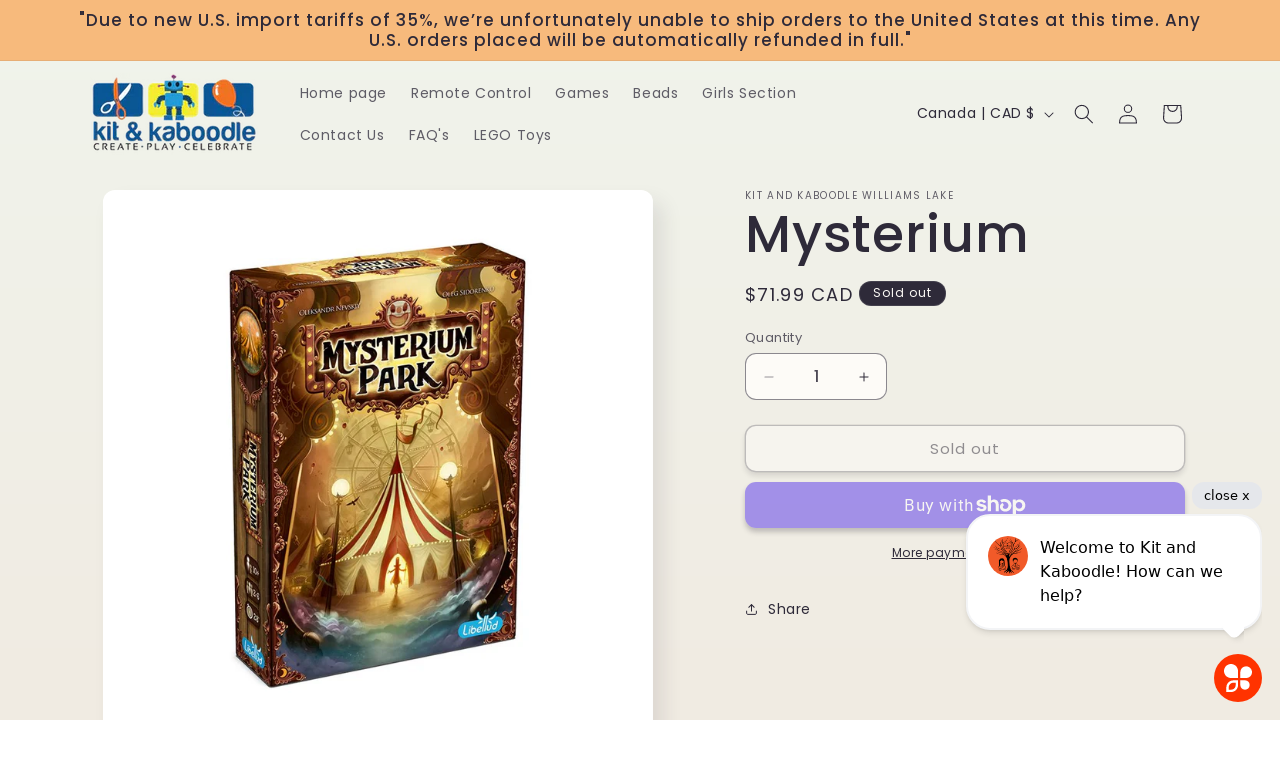

--- FILE ---
content_type: text/html; charset=utf-8
request_url: https://kitandkaboodlewl.ca/recommendations/products?section_id=template--18224364716259__related-products&product_id=8057873531107&limit=4
body_size: 1991
content:
<section id="shopify-section-template--18224364716259__related-products" class="shopify-section section"><link href="//kitandkaboodlewl.ca/cdn/shop/t/12/assets/component-card.css?v=170127402091165654191732705757" rel="stylesheet" type="text/css" media="all" />
<link href="//kitandkaboodlewl.ca/cdn/shop/t/12/assets/component-price.css?v=70172745017360139101732705757" rel="stylesheet" type="text/css" media="all" />
<link href="//kitandkaboodlewl.ca/cdn/shop/t/12/assets/section-related-products.css?v=80324771040738084201732705757" rel="stylesheet" type="text/css" media="all" />

<style data-shopify>.section-template--18224364716259__related-products-padding {
    padding-top: 27px;
    padding-bottom: 51px;
  }

  @media screen and (min-width: 750px) {
    .section-template--18224364716259__related-products-padding {
      padding-top: 36px;
      padding-bottom: 68px;
    }
  }</style><div class="color-scheme-1 gradient no-js-hidden">
  <product-recommendations
    class="related-products page-width section-template--18224364716259__related-products-padding isolate"
    data-url="/recommendations/products?section_id=template--18224364716259__related-products&product_id=8057873531107&limit=4"
  >
    
      <h2 class="related-products__heading inline-richtext h2">
        You may also like
      </h2>
      <ul
        class="grid product-grid grid--4-col-desktop grid--2-col-tablet-down"
        role="list"
      >
        
          <li class="grid__item">
            

<link href="//kitandkaboodlewl.ca/cdn/shop/t/12/assets/component-rating.css?v=179577762467860590411732705757" rel="stylesheet" type="text/css" media="all" />
<link href="//kitandkaboodlewl.ca/cdn/shop/t/12/assets/component-volume-pricing.css?v=56284703641257077881732705757" rel="stylesheet" type="text/css" media="all" />
<div class="card-wrapper product-card-wrapper underline-links-hover">
    <div
      class="
        card card--standard
         card--media
        
        
        
        
        
      "
      style="--ratio-percent: 100.0%;"
    >
      <div
        class="card__inner color-scheme-2 gradient ratio"
        style="--ratio-percent: 100.0%;"
      ><div class="card__media">
            <div class="media media--transparent media--hover-effect">
              
              <img
                srcset="//kitandkaboodlewl.ca/cdn/shop/products/Foodies.jpg?v=1679135985&width=165 165w,//kitandkaboodlewl.ca/cdn/shop/products/Foodies.jpg?v=1679135985&width=360 360w,//kitandkaboodlewl.ca/cdn/shop/products/Foodies.jpg?v=1679135985 400w
                "
                src="//kitandkaboodlewl.ca/cdn/shop/products/Foodies.jpg?v=1679135985&width=533"
                sizes="(min-width: 1200px) 267px, (min-width: 990px) calc((100vw - 130px) / 4), (min-width: 750px) calc((100vw - 120px) / 3), calc((100vw - 35px) / 2)"
                alt="Foodies"
                class="motion-reduce"
                
                  loading="lazy"
                
                width="400"
                height="400"
              >
              
</div>
          </div><div class="card__content">
          <div class="card__information">
            <h3
              class="card__heading"
              
            >
              <a
                href="/products/126497_foodies?pr_prod_strat=e5_desc&pr_rec_id=4d702343b&pr_rec_pid=8057893454051&pr_ref_pid=8057873531107&pr_seq=uniform"
                id="StandardCardNoMediaLink--8057893454051"
                class="full-unstyled-link"
                aria-labelledby="StandardCardNoMediaLink--8057893454051 NoMediaStandardBadge--8057893454051"
              >
                Foodies
              </a>
            </h3>
          </div>
          <div class="card__badge bottom left"></div>
        </div>
      </div>
      <div class="card__content">
        <div class="card__information">
          <h3
            class="card__heading h5"
            
              id="title--8057893454051"
            
          >
            <a
              href="/products/126497_foodies?pr_prod_strat=e5_desc&pr_rec_id=4d702343b&pr_rec_pid=8057893454051&pr_ref_pid=8057873531107&pr_seq=uniform"
              id="CardLink--8057893454051"
              class="full-unstyled-link"
              aria-labelledby="CardLink--8057893454051 Badge--8057893454051"
            >
              Foodies
            </a>
          </h3>
          <div class="card-information"><span class="caption-large light"></span>
<div
  class="
    price "
>
  <div class="price__container"><div class="price__regular"><span class="visually-hidden visually-hidden--inline">Regular price</span>
        <span class="price-item price-item--regular">
          $48.99 CAD
        </span></div>
    <div class="price__sale">
        <span class="visually-hidden visually-hidden--inline">Regular price</span>
        <span>
          <s class="price-item price-item--regular">
            
              
            
          </s>
        </span><span class="visually-hidden visually-hidden--inline">Sale price</span>
      <span class="price-item price-item--sale price-item--last">
        $48.99 CAD
      </span>
    </div>
    <small class="unit-price caption hidden">
      <span class="visually-hidden">Unit price</span>
      <span class="price-item price-item--last">
        <span></span>
        <span aria-hidden="true">/</span>
        <span class="visually-hidden">&nbsp;per&nbsp;</span>
        <span>
        </span>
      </span>
    </small>
  </div></div>

</div>
        </div><div class="card__badge bottom left"></div>
      </div>
    </div>
  </div>
          </li>
        
          <li class="grid__item">
            

<link href="//kitandkaboodlewl.ca/cdn/shop/t/12/assets/component-rating.css?v=179577762467860590411732705757" rel="stylesheet" type="text/css" media="all" />
<link href="//kitandkaboodlewl.ca/cdn/shop/t/12/assets/component-volume-pricing.css?v=56284703641257077881732705757" rel="stylesheet" type="text/css" media="all" />
<div class="card-wrapper product-card-wrapper underline-links-hover">
    <div
      class="
        card card--standard
         card--media
        
        
        
        
        
      "
      style="--ratio-percent: 100.0%;"
    >
      <div
        class="card__inner color-scheme-2 gradient ratio"
        style="--ratio-percent: 100.0%;"
      ><div class="card__media">
            <div class="media media--transparent media--hover-effect">
              
              <img
                srcset="//kitandkaboodlewl.ca/cdn/shop/products/c984a52c41bdb8e290f33f6988905302.png?v=1679730312&width=165 165w,//kitandkaboodlewl.ca/cdn/shop/products/c984a52c41bdb8e290f33f6988905302.png?v=1679730312 250w
                "
                src="//kitandkaboodlewl.ca/cdn/shop/products/c984a52c41bdb8e290f33f6988905302.png?v=1679730312&width=533"
                sizes="(min-width: 1200px) 267px, (min-width: 990px) calc((100vw - 130px) / 4), (min-width: 750px) calc((100vw - 120px) / 3), calc((100vw - 35px) / 2)"
                alt="Balderdash"
                class="motion-reduce"
                
                  loading="lazy"
                
                width="250"
                height="250"
              >
              
</div>
          </div><div class="card__content">
          <div class="card__information">
            <h3
              class="card__heading"
              
            >
              <a
                href="/products/86311_balderdash?pr_prod_strat=e5_desc&pr_rec_id=4d702343b&pr_rec_pid=8061600956643&pr_ref_pid=8057873531107&pr_seq=uniform"
                id="StandardCardNoMediaLink--8061600956643"
                class="full-unstyled-link"
                aria-labelledby="StandardCardNoMediaLink--8061600956643 NoMediaStandardBadge--8061600956643"
              >
                Balderdash
              </a>
            </h3>
          </div>
          <div class="card__badge bottom left"></div>
        </div>
      </div>
      <div class="card__content">
        <div class="card__information">
          <h3
            class="card__heading h5"
            
              id="title--8061600956643"
            
          >
            <a
              href="/products/86311_balderdash?pr_prod_strat=e5_desc&pr_rec_id=4d702343b&pr_rec_pid=8061600956643&pr_ref_pid=8057873531107&pr_seq=uniform"
              id="CardLink--8061600956643"
              class="full-unstyled-link"
              aria-labelledby="CardLink--8061600956643 Badge--8061600956643"
            >
              Balderdash
            </a>
          </h3>
          <div class="card-information"><span class="caption-large light"></span>
<div
  class="
    price "
>
  <div class="price__container"><div class="price__regular"><span class="visually-hidden visually-hidden--inline">Regular price</span>
        <span class="price-item price-item--regular">
          $31.99 CAD
        </span></div>
    <div class="price__sale">
        <span class="visually-hidden visually-hidden--inline">Regular price</span>
        <span>
          <s class="price-item price-item--regular">
            
              
            
          </s>
        </span><span class="visually-hidden visually-hidden--inline">Sale price</span>
      <span class="price-item price-item--sale price-item--last">
        $31.99 CAD
      </span>
    </div>
    <small class="unit-price caption hidden">
      <span class="visually-hidden">Unit price</span>
      <span class="price-item price-item--last">
        <span></span>
        <span aria-hidden="true">/</span>
        <span class="visually-hidden">&nbsp;per&nbsp;</span>
        <span>
        </span>
      </span>
    </small>
  </div></div>

</div>
        </div><div class="card__badge bottom left"></div>
      </div>
    </div>
  </div>
          </li>
        
          <li class="grid__item">
            

<link href="//kitandkaboodlewl.ca/cdn/shop/t/12/assets/component-rating.css?v=179577762467860590411732705757" rel="stylesheet" type="text/css" media="all" />
<link href="//kitandkaboodlewl.ca/cdn/shop/t/12/assets/component-volume-pricing.css?v=56284703641257077881732705757" rel="stylesheet" type="text/css" media="all" />
<div class="card-wrapper product-card-wrapper underline-links-hover">
    <div
      class="
        card card--standard
         card--media
        
        
        
        
        
      "
      style="--ratio-percent: 100.0%;"
    >
      <div
        class="card__inner color-scheme-2 gradient ratio"
        style="--ratio-percent: 100.0%;"
      ><div class="card__media">
            <div class="media media--transparent media--hover-effect">
              
              <img
                srcset="//kitandkaboodlewl.ca/cdn/shop/products/SQUIDGAME.jpg?v=1679376470&width=165 165w,//kitandkaboodlewl.ca/cdn/shop/products/SQUIDGAME.jpg?v=1679376470&width=360 360w,//kitandkaboodlewl.ca/cdn/shop/products/SQUIDGAME.jpg?v=1679376470&width=533 533w,//kitandkaboodlewl.ca/cdn/shop/products/SQUIDGAME.jpg?v=1679376470&width=720 720w,//kitandkaboodlewl.ca/cdn/shop/products/SQUIDGAME.jpg?v=1679376470 900w
                "
                src="//kitandkaboodlewl.ca/cdn/shop/products/SQUIDGAME.jpg?v=1679376470&width=533"
                sizes="(min-width: 1200px) 267px, (min-width: 990px) calc((100vw - 130px) / 4), (min-width: 750px) calc((100vw - 120px) / 3), calc((100vw - 35px) / 2)"
                alt="SQUID GAME"
                class="motion-reduce"
                
                  loading="lazy"
                
                width="900"
                height="900"
              >
              
</div>
          </div><div class="card__content">
          <div class="card__information">
            <h3
              class="card__heading"
              
            >
              <a
                href="/products/mixsqu01en2_squid-game?pr_prod_strat=e5_desc&pr_rec_id=4d702343b&pr_rec_pid=8059423949027&pr_ref_pid=8057873531107&pr_seq=uniform"
                id="StandardCardNoMediaLink--8059423949027"
                class="full-unstyled-link"
                aria-labelledby="StandardCardNoMediaLink--8059423949027 NoMediaStandardBadge--8059423949027"
              >
                SQUID GAME
              </a>
            </h3>
          </div>
          <div class="card__badge bottom left"></div>
        </div>
      </div>
      <div class="card__content">
        <div class="card__information">
          <h3
            class="card__heading h5"
            
              id="title--8059423949027"
            
          >
            <a
              href="/products/mixsqu01en2_squid-game?pr_prod_strat=e5_desc&pr_rec_id=4d702343b&pr_rec_pid=8059423949027&pr_ref_pid=8057873531107&pr_seq=uniform"
              id="CardLink--8059423949027"
              class="full-unstyled-link"
              aria-labelledby="CardLink--8059423949027 Badge--8059423949027"
            >
              SQUID GAME
            </a>
          </h3>
          <div class="card-information"><span class="caption-large light"></span>
<div
  class="
    price "
>
  <div class="price__container"><div class="price__regular"><span class="visually-hidden visually-hidden--inline">Regular price</span>
        <span class="price-item price-item--regular">
          $45.99 CAD
        </span></div>
    <div class="price__sale">
        <span class="visually-hidden visually-hidden--inline">Regular price</span>
        <span>
          <s class="price-item price-item--regular">
            
              
            
          </s>
        </span><span class="visually-hidden visually-hidden--inline">Sale price</span>
      <span class="price-item price-item--sale price-item--last">
        $45.99 CAD
      </span>
    </div>
    <small class="unit-price caption hidden">
      <span class="visually-hidden">Unit price</span>
      <span class="price-item price-item--last">
        <span></span>
        <span aria-hidden="true">/</span>
        <span class="visually-hidden">&nbsp;per&nbsp;</span>
        <span>
        </span>
      </span>
    </small>
  </div></div>

</div>
        </div><div class="card__badge bottom left"></div>
      </div>
    </div>
  </div>
          </li>
        
          <li class="grid__item">
            

<link href="//kitandkaboodlewl.ca/cdn/shop/t/12/assets/component-rating.css?v=179577762467860590411732705757" rel="stylesheet" type="text/css" media="all" />
<link href="//kitandkaboodlewl.ca/cdn/shop/t/12/assets/component-volume-pricing.css?v=56284703641257077881732705757" rel="stylesheet" type="text/css" media="all" />
<div class="card-wrapper product-card-wrapper underline-links-hover">
    <div
      class="
        card card--standard
         card--media
        
        
        
        
        
      "
      style="--ratio-percent: 100.0%;"
    >
      <div
        class="card__inner color-scheme-2 gradient ratio"
        style="--ratio-percent: 100.0%;"
      ><div class="card__media">
            <div class="media media--transparent media--hover-effect">
              
              <img
                srcset="//kitandkaboodlewl.ca/cdn/shop/files/de880d5508febf852d87602cd9a8737f.jpg?v=1737133329&width=165 165w,//kitandkaboodlewl.ca/cdn/shop/files/de880d5508febf852d87602cd9a8737f.jpg?v=1737133329&width=360 360w,//kitandkaboodlewl.ca/cdn/shop/files/de880d5508febf852d87602cd9a8737f.jpg?v=1737133329 400w
                "
                src="//kitandkaboodlewl.ca/cdn/shop/files/de880d5508febf852d87602cd9a8737f.jpg?v=1737133329&width=533"
                sizes="(min-width: 1200px) 267px, (min-width: 990px) calc((100vw - 130px) / 4), (min-width: 750px) calc((100vw - 120px) / 3), calc((100vw - 35px) / 2)"
                alt="Blurble"
                class="motion-reduce"
                
                  loading="lazy"
                
                width="400"
                height="400"
              >
              
</div>
          </div><div class="card__content">
          <div class="card__information">
            <h3
              class="card__heading"
              
            >
              <a
                href="/products/127456_blurble?pr_prod_strat=e5_desc&pr_rec_id=4d702343b&pr_rec_pid=8057669255395&pr_ref_pid=8057873531107&pr_seq=uniform"
                id="StandardCardNoMediaLink--8057669255395"
                class="full-unstyled-link"
                aria-labelledby="StandardCardNoMediaLink--8057669255395 NoMediaStandardBadge--8057669255395"
              >
                Blurble
              </a>
            </h3>
          </div>
          <div class="card__badge bottom left"></div>
        </div>
      </div>
      <div class="card__content">
        <div class="card__information">
          <h3
            class="card__heading h5"
            
              id="title--8057669255395"
            
          >
            <a
              href="/products/127456_blurble?pr_prod_strat=e5_desc&pr_rec_id=4d702343b&pr_rec_pid=8057669255395&pr_ref_pid=8057873531107&pr_seq=uniform"
              id="CardLink--8057669255395"
              class="full-unstyled-link"
              aria-labelledby="CardLink--8057669255395 Badge--8057669255395"
            >
              Blurble
            </a>
          </h3>
          <div class="card-information"><span class="caption-large light"></span>
<div
  class="
    price "
>
  <div class="price__container"><div class="price__regular"><span class="visually-hidden visually-hidden--inline">Regular price</span>
        <span class="price-item price-item--regular">
          $34.99 CAD
        </span></div>
    <div class="price__sale">
        <span class="visually-hidden visually-hidden--inline">Regular price</span>
        <span>
          <s class="price-item price-item--regular">
            
              
            
          </s>
        </span><span class="visually-hidden visually-hidden--inline">Sale price</span>
      <span class="price-item price-item--sale price-item--last">
        $34.99 CAD
      </span>
    </div>
    <small class="unit-price caption hidden">
      <span class="visually-hidden">Unit price</span>
      <span class="price-item price-item--last">
        <span></span>
        <span aria-hidden="true">/</span>
        <span class="visually-hidden">&nbsp;per&nbsp;</span>
        <span>
        </span>
      </span>
    </small>
  </div></div>

</div>
        </div><div class="card__badge bottom left"></div>
      </div>
    </div>
  </div>
          </li>
        
      </ul>
    
  </product-recommendations>
  </div>


</section>

--- FILE ---
content_type: text/plain
request_url: https://www.google-analytics.com/j/collect?v=1&_v=j102&a=1936853223&t=pageview&_s=1&dl=https%3A%2F%2Fkitandkaboodlewl.ca%2Fproducts%2F120613_mysterium&ul=en-us%40posix&dt=Mysterium&sr=1280x720&vp=1280x720&_u=YADAAEABAAAAACAAI~&jid=1950077681&gjid=964028796&cid=1809099471.1769879004&tid=UA-225627456-1&_gid=2062013056.1769879007&_r=1&_slc=1&gtm=45He61r1n8156QSDQKv862387901za200zd862387901&gcd=13l3l3l3l1l1&dma=0&tag_exp=103116026~103200004~104527907~104528501~104684208~104684211~115938465~115938469~116185181~116185182~116988316~117041587&z=2073655070
body_size: -553
content:
2,cG-4ZBV54XFKJ,cUA-225627456-1

--- FILE ---
content_type: text/javascript; charset=utf-8
request_url: https://kitandkaboodlewl.ca/web-pixels@1d2a099fw23dfb22ep557258f5m7a2edbae/web-pixel-339411171@19f3dd9843a7c108f5b7db6625568262/sandbox/worker.modern.js
body_size: -560
content:
importScripts('https://kitandkaboodlewl.ca/cdn/wpm/s1d2a099fw23dfb22ep557258f5m7a2edbaem.js');
globalThis.shopify = self.webPixelsManager.createShopifyExtend('339411171', 'APP');
importScripts('/web-pixels/strict/app/web-pixel-339411171@19f3dd9843a7c108f5b7db6625568262.js');
